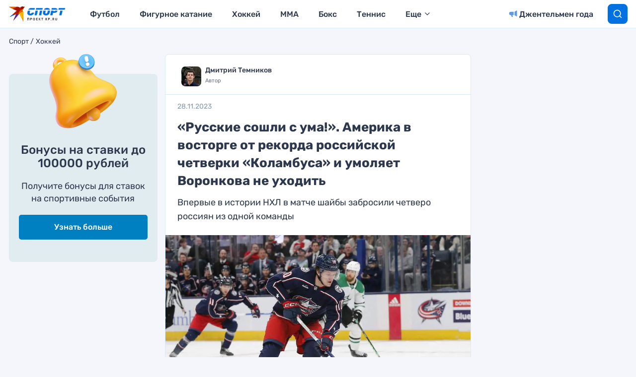

--- FILE ---
content_type: text/html
request_url: https://tns-counter.ru/nc01a**R%3Eundefined*kp_ru/ru/UTF-8/tmsec=kp_ru/175236887***
body_size: 16
content:
DF84750769716616G1769039382:DF84750769716616G1769039382